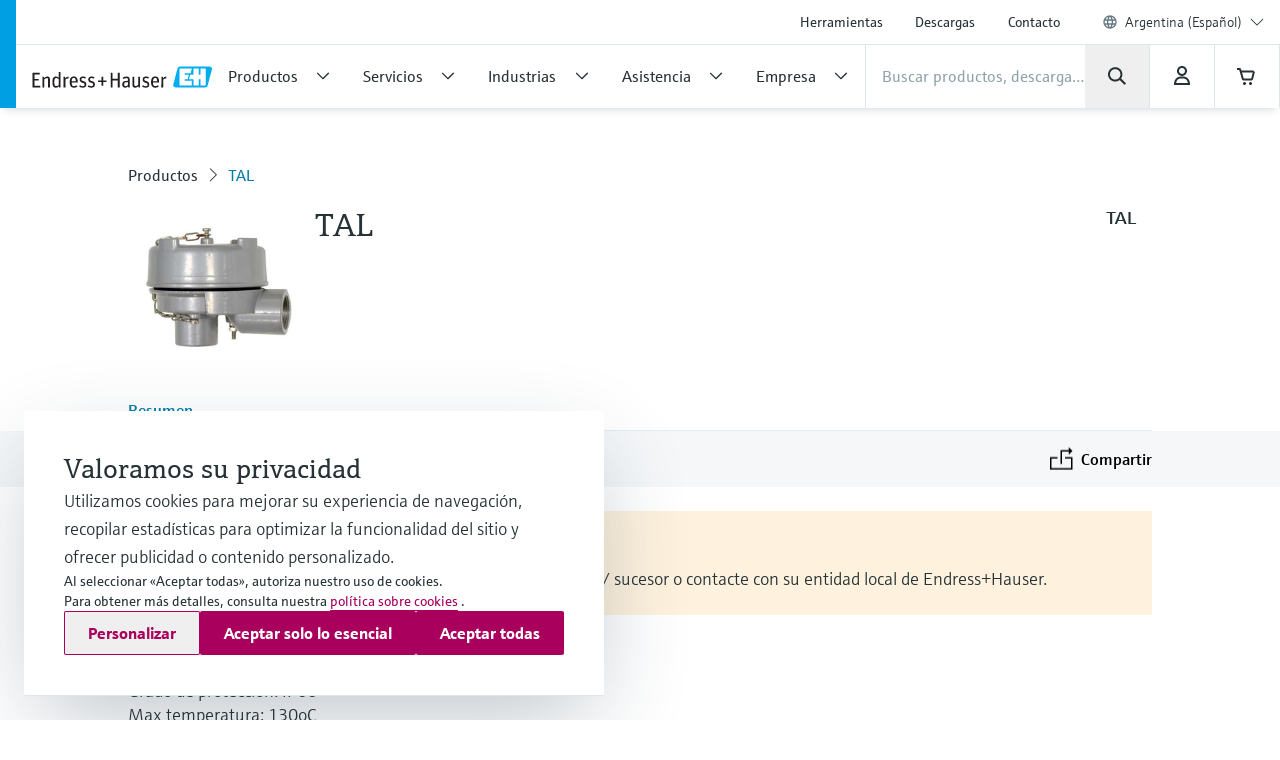

--- FILE ---
content_type: image/svg+xml
request_url: https://www.ar.endress.com/pc/icons/eh-user-455a8fed.svg
body_size: 285
content:
<svg width="24" height="24" viewBox="0 0 24 24" fill="none" xmlns="http://www.w3.org/2000/svg">
<path fill-rule="evenodd" clip-rule="evenodd" d="M12 3.99219C10.3432 3.99219 9.00001 5.33533 9.00001 6.99219C9.00001 8.64904 10.3432 9.99219 12 9.99219C13.6569 9.99219 15 8.64904 15 6.99219C15 5.33533 13.6569 3.99219 12 3.99219ZM7.00001 6.99219C7.00001 4.23076 9.23859 1.99219 12 1.99219C14.7614 1.99219 17 4.23076 17 6.99219C17 9.75361 14.7614 11.9922 12 11.9922C9.23859 11.9922 7.00001 9.75361 7.00001 6.99219Z" fill="#273237"/>
<path fill-rule="evenodd" clip-rule="evenodd" d="M6.10644 19.0704H17.8936C17.7009 17.785 17.2936 16.7469 16.6146 15.9901C15.7848 15.0653 14.4007 14.3984 12 14.3984C9.59933 14.3984 8.21523 15.0653 7.38545 15.9901C6.70642 16.7469 6.29912 17.785 6.10644 19.0704ZM5.89682 14.6544C7.21551 13.1847 9.21912 12.3984 12 12.3984C14.7809 12.3984 16.7845 13.1847 18.1032 14.6544C19.3949 16.0941 19.88 18.0274 19.9982 20.0109L20.0614 21.0704H3.9386L4.00178 20.0109C4.12007 18.0274 4.60511 16.0941 5.89682 14.6544Z" fill="#273237"/>
</svg>


--- FILE ---
content_type: application/javascript; charset=utf-8
request_url: https://www.ar.endress.com/_/maintenance_mode/es
body_size: 295
content:
if(!window.eh) { window.eh = {} }; window.eh.maintenanceInfo = {"creationDate":"2026-01-22T22:21:07.095Z","nebp":{"enabled":true,"maintenanceEnabled":false,"maintenanceAnnouncementEnabled":false,"start":"2023-11-25T00:00:00.096Z","end":"2023-11-25T00:00:00.096Z","announcementStart":"2023-11-25T00:00:00.096Z","announcementEnd":"2023-11-25T00:00:00.096Z","inMaintenanceModeAnnnouncement":false,"inMaintenanceMode":false,"available":true,"maintenanceInfo":"Duración estimada de la caída del servidor: 25/11/23 a 25/11/23 (UTC)","maintenanceCompletedText":"Please return on 25/11/23 (UTC), when we expect the maintenance period to be completed."},"productGuide":{"enabled":true,"maintenanceEnabled":false,"maintenanceAnnouncementEnabled":false,"start":"2021-10-24T00:00:00.097Z","end":"2021-10-24T00:00:00.097Z","announcementStart":"2021-10-24T00:00:00.097Z","announcementEnd":"2021-10-24T00:00:00.097Z","inMaintenanceModeAnnnouncement":false,"inMaintenanceMode":false,"available":true,"maintenanceInfo":"Estimated downtime: 24/10/21 to 24/10/21 (UTC)","maintenanceCompletedText":"Please return on 24/10/21 (UTC), when we expect the maintenance period to be completed."},"myDocuments":{"enabled":true,"maintenanceEnabled":false,"maintenanceAnnouncementEnabled":false,"start":"2026-01-18T00:00:00.097Z","end":"2026-01-18T00:00:00.097Z","announcementStart":"2026-01-18T00:00:00.097Z","announcementEnd":"2026-01-18T00:00:00.097Z","inMaintenanceModeAnnnouncement":false,"inMaintenanceMode":false,"available":true,"maintenanceInfo":"*my-documents.maintenance.tooltip-text","maintenanceCompletedText":"*my-documents.message-maintenance.completed"}}; document.dispatchEvent(new Event('MaintenanceInfo:loaded'));